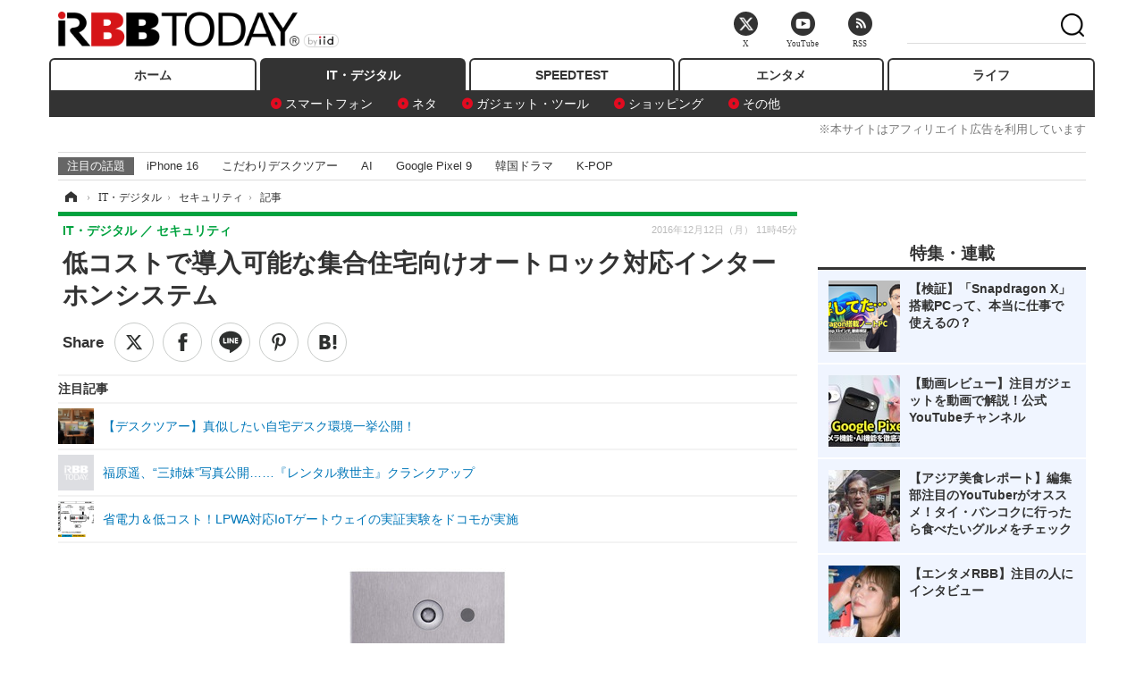

--- FILE ---
content_type: text/html; charset=utf-8
request_url: https://www.rbbtoday.com/article/2016/12/12/147835.html
body_size: 15560
content:
<!doctype html>
<html lang="ja" prefix="og: http://ogp.me/ns#">
<head>
<meta charset="UTF-8">
<meta name="viewport" content="width=1170">
<meta property="fb:app_id" content="213710028647386">
<link rel="stylesheet" href="/base/css/a.css?__=2025122404">
<script type="text/javascript">
(function(w,k,v,k2,v2) {
  w[k]=v; w[k2]=v2;
  var val={}; val[k]=v; val[k2]=v2;
  (w.dataLayer=w.dataLayer||[]).push(val);
})(window, 'tpl_name', 'pages/article', 'tpl_page', 'article_1');
</script>
<script src="/base/scripts/jquery-2.1.3.min.js"></script>
<script type="text/javascript" async src="/base/scripts/a.min.js?__=2025122404"></script>




<!-- Facebook Pixel Code -->
<script>
!function(f,b,e,v,n,t,s){if(f.fbq)return;n=f.fbq=function(){n.callMethod?
n.callMethod.apply(n,arguments):n.queue.push(arguments)};if(!f._fbq)f._fbq=n;
n.push=n;n.loaded=!0;n.version='2.0';n.queue=[];t=b.createElement(e);t.async=!0;
t.src=v;s=b.getElementsByTagName(e)[0];s.parentNode.insertBefore(t,s)}(window,
document,'script','https://connect.facebook.net/en_US/fbevents.js');
fbq('init', '1665201680438262');
fbq('track', 'PageView');
fbq('track', 'ViewContent');
</script>
<noscript><img height="1" width="1" style="display:none"
src="https://www.facebook.com/tr?id=1665201680438262&ev=PageView&noscript=1"
/></noscript>
<!-- DO NOT MODIFY -->
<!-- End Facebook Pixel Code -->




    <title>低コストで導入可能な集合住宅向けオートロック対応インターホンシステム | RBB TODAY</title>
  <meta name="keywords" content="IT・デジタル,ビジネス,エンタメ,ライフ,ショッピング,SPEED TEST,イベント/セミナー">
  <meta name="description" content="　ジェイ・ティ・エスは9日、チェコ共和国の2N TELEKOMUNIKACE a.s社製のマンション向けオートロック対応インターホンを発売開始した。">
  <meta name="thumbnail" content="https://www.rbbtoday.com/imgs/ogp_f/550246.jpg">

        <meta name="twitter:title" content="低コストで導入可能な集合住宅向けオートロック対応インターホンシステム | RBB TODAY">
    <meta name="twitter:description" content="　ジェイ・ティ・エスは9日、チェコ共和国の2N TELEKOMUNIKACE a.s社製のマンション向けオートロック対応インターホンを発売開始した。">
    <meta name="twitter:card" content="summary_large_image">
    <meta name="twitter:site" content="@RBBTODAY">
    <meta name="twitter:url" content="https://www.rbbtoday.com/article/2016/12/12/147835.html">
    <meta name="twitter:image" content="https://www.rbbtoday.com/imgs/ogp_f/550246.jpg">
  
    <meta property="article:modified_time" content="2016-12-12T11:45:14+09:00">
  <meta property="og:title" content="低コストで導入可能な集合住宅向けオートロック対応インターホンシステム | RBB TODAY">
  <meta property="og:description" content="　ジェイ・ティ・エスは9日、チェコ共和国の2N TELEKOMUNIKACE a.s社製のマンション向けオートロック対応インターホンを発売開始した。">


<meta property="og:type" content="article">
<meta property="og:site_name" content="RBB TODAY">
<meta property="og:url" content="https://www.rbbtoday.com/article/2016/12/12/147835.html">
<meta property="og:image" content="https://www.rbbtoday.com/imgs/ogp_f/550246.jpg">

<link rel="apple-touch-icon" sizes="76x76" href="/base/images/touch-icon-76.png">
<link rel="apple-touch-icon" sizes="120x120" href="/base/images/touch-icon-120.png">
<link rel="apple-touch-icon" sizes="152x152" href="/base/images/touch-icon-152.png">
<link rel="apple-touch-icon" sizes="180x180" href="/base/images/touch-icon-180.png">

<meta name='robots' content='max-image-preview:large' /><script>var dataLayer = dataLayer || [];dataLayer.push({'customCategory': 'digital','customSubCategory': 'security','customProvider': 'RBBTODAY','customAuthorId': '202','customAuthorName': '防犯システム取材班／小池明','customPrimaryGigaId': '4038','customPrimaryGigaName': '防犯システムNAVI'});</script><meta name="cXenseParse:pageclass" content="article">
<meta name="cXenseParse:iid-articleid" content="147835">
<meta name="cXenseParse:iid-article-title" content="低コストで導入可能な集合住宅向けオートロック対応インターホンシステム">
<meta name="cXenseParse:iid-page-type" content="記事ページ">
<meta name="cXenseParse:iid-page-name" content="article_1">
<meta name="cXenseParse:iid-category" content="IT・デジタル">
<meta name="cXenseParse:iid-subcategory" content="セキュリティ">
<meta name="cXenseParse:iid-hidden-adsense" content="false">
<meta name="cXenseParse:iid-hidden-other-ad" content="false">
<meta name="cXenseParse:iid-giga-name" content="防犯システムNAVI">
<meta name="cXenseParse:iid-giga-name" content="防犯">
<meta name="cXenseParse:iid-giga-name" content="マンション">
<meta name="cXenseParse:iid-giga-name" content="インターホン">
<meta name="cXenseParse:iid-giga-info" content="4038:防犯システムNAVI">
<meta name="cXenseParse:iid-giga-info" content="2407:防犯">
<meta name="cXenseParse:iid-giga-info" content="2976:マンション">
<meta name="cXenseParse:iid-giga-info" content="4235:インターホン">
<meta name="cXenseParse:iid-article-type" content="通常記事">
<meta name="cXenseParse:iid-provider-name" content="RBB TODAY">
<meta name="cXenseParse:author" content="防犯システム取材班／小池明">
<meta name="cXenseParse:recs:publishtime" content="2016-12-12T11:45:14+0900">
<meta name="cxenseparse:iid-publish-yyyy" content="2016">
<meta name="cxenseparse:iid-publish-yyyymm" content="201612">
<meta name="cxenseparse:iid-publish-yyyymmdddd" content="20161212">
<meta name="cxenseparse:iid-page-total" content="1">
<meta name="cxenseparse:iid-page-current" content="1">
<meta name="cxenseparse:iid-character-count" content="394">
<script async src="https://cdn.cxense.com/track_banners_init.js"></script>
<link rel="canonical" href="https://www.rbbtoday.com/article/2016/12/12/147835.html">
<link rel="alternate" media="only screen and (max-width: 640px)" href="https://s.rbbtoday.com/article/2016/12/12/147835.html">
<link rel="alternate" type="application/rss+xml" title="RSS" href="https://www.rbbtoday.com/rss20/index.rdf">

</head>

<body class="thm-page-arti-detail page-cate--digital page-cate--digital-security page-subcate--security " data-nav="digital">
<noscript><iframe src="//www.googletagmanager.com/ns.html?id=GTM-W379ZD"
height="0" width="0" style="display:none;visibility:hidden"></iframe></noscript>
<script>
(function(w,d,s,l,i){w[l]=w[l]||[];w[l].push({'gtm.start':
new Date().getTime(),event:'gtm.js'});var f=d.getElementsByTagName(s)[0],
j=d.createElement(s),dl=l!='dataLayer'?'&l='+l:'';j.async=true;j.src=
'//www.googletagmanager.com/gtm.js?id='+i+dl;f.parentNode.insertBefore(j,f);
})(window,document,'script','dataLayer','GTM-W379ZD');
</script>


<header class="thm-header">
  <div class="header-wrapper cf">
<div class="header-logo">
  <a class="link" href="https://www.rbbtoday.com/" data-sub-title=""><img class="logo" src="/base/images/header-logo.2025122404.png" alt="RBB TODAY | ブロードバンド情報サイト"></a>
</div>
  </div>
<nav class="thm-nav global-nav js-global-nav"><ul class="nav-main-menu js-main-menu"><li class="item js-nav-home nav-home"><a class="link" href="/">ホーム</a><ul class="nav-sub-menu js-sub-menu"></ul><!-- /.nav-sub-menu --></li><!-- /.item --><li class="item js-nav-digital nav-digital"><a class="link" href="/category/digital/">IT・デジタル</a><ul class="nav-sub-menu js-sub-menu"><li class="sub-item"><a  class="link" href="/category/digital/mobilebiz/latest/">スマートフォン</a></li><li class="sub-item"><a  class="link" href="/category/digital/neta/latest/">ネタ</a></li><li class="sub-item"><a  class="link" href="/category/digital/gadget/latest/">ガジェット・ツール</a></li><li class="sub-item"><a  class="link" href="/category/digital/shopping/latest/">ショッピング</a></li><li class="sub-item"><a  class="link" href="/category/digital/others/latest/">その他</a></li></ul><!-- /.nav-sub-menu --></li><!-- /.item --><li class="item js-nav-speed nav-speed"><a class="link" href="https://speed.rbbtoday.com/" target="_blank" rel="noopener">SPEEDTEST</a></li><li class="item js-nav-entertainment nav-entertainment"><a class="link" href="/category/entertainment/">エンタメ</a><ul class="nav-sub-menu js-sub-menu"><li class="sub-item"><a  class="link" href="/category/entertainment/movie/latest/">映画・ドラマ</a></li><li class="sub-item"><a  class="link" href="/category/entertainment/korea/latest/">韓流・K-POP</a></li><li class="sub-item"><a  class="link" href="/category/entertainment/korea-entertainment/latest/">韓国・芸能</a></li><li class="sub-item"><a  class="link" href="/category/entertainment/music/latest/">音楽</a></li><li class="sub-item"><a  class="link" href="/category/entertainment/sports/latest/">スポーツ</a></li><li class="sub-item"><a  class="link" href="/category/entertainment/gravure/latest/">グラビア</a></li><li class="sub-item"><a  class="link" href="/category/entertainment/blog/latest/">ブログ</a></li><li class="sub-item"><a  class="link" href="/category/entertainment/shopping/latest/">ショッピング</a></li><li class="sub-item"><a  class="link" href="/category/entertainment/others/latest/">その他</a></li></ul><!-- /.nav-sub-menu --></li><!-- /.item --><li class="item js-nav-life nav-life"><a class="link" href="/category/life/">ライフ</a><ul class="nav-sub-menu js-sub-menu"><li class="sub-item"><a  class="link" href="/category/life/life-gourmet/latest/">グルメ</a></li><li class="sub-item"><a  class="link" href="/category/life/pet/latest/">ペット</a></li><li class="sub-item"><a  class="link" href="/category/life/shopping/latest/">ショッピング</a></li><li class="sub-item"><a  class="link" href="/category/life/others/latest/">その他</a></li></ul><!-- /.nav-sub-menu --></li><!-- /.item --></ul><!-- /.nav-main-menu --></nav><!-- /.thm-nav --><div style="font-size: .95em; width: 96%; max-width: 1150px; margin:5px auto 0; color:#777; text-align: right;">※本サイトはアフィリエイト広告を利用しています</div>




<dl class="nav-giga cf ">
 <dt class="heading">注目の話題</dt>
 <dd class="keyword">
  <ul>
      <li class="item"><a class="link" href="https://www.rbbtoday.com/article/2024/09/22/223225.html"  target="_blank">iPhone 16</a></li>
      <li class="item"><a class="link" href="https://www.rbbtoday.com/special/4513/recent/" >こだわりデスクツアー</a></li>
      <li class="item"><a class="link" href="https://www.rbbtoday.com/special/2497/recent/"  target="_blank">AI</a></li>
      <li class="item"><a class="link" href="https://www.rbbtoday.com/article/2024/08/23/222587.html"  target="_blank">Google Pixel 9</a></li>
      <li class="item"><a class="link" href="https://www.rbbtoday.com/special/1600/recent/"  target="_blank">韓国ドラマ</a></li>
      <li class="item"><a class="link" href="https://www.rbbtoday.com/special/4579/recent/K-POP"  target="_blank">K-POP</a></li>
  </ul>
 </dd>
</dl>

<!-- global_nav -->
</header>

<div class="thm-body cf">
  <div class="breadcrumb">
<span id="breadcrumbTop"><a class="link" href="https://www.rbbtoday.com/"><span class="item icon icon-bc--home">ホーム</span></a></span>
<i class="separator icon icon-bc--arrow"> › </i>
<span id="BreadcrumbSecond">
  <a class="link" href="/category/digital/">
    <span class="item icon icon-bc--digital">IT・デジタル</span>
  </a>
</span>
<i class="separator icon icon-bc--arrow"> › </i>
<span id="BreadcrumbLast">
  <a class="link" href="/category/digital/security/latest/">
    <span class="item icon icon-bc--security">セキュリティ</span>
  </a>
</span>
<i class="separator icon icon-bc--arrow"> › </i>
    <span class="item">記事</span>
  </div>
  <main class="thm-main">
<header class="arti-header">
      <h1 class="head">低コストで導入可能な集合住宅向けオートロック対応インターホンシステム</h1>
    <div class="group">
    <span class="category-group-name">IT・デジタル</span>
    <span class="category-name">セキュリティ</span>
  </div>
  <div class="date">
    <time class="pubdate" itemprop="datePublished" datetime="2016-12-12T11:45:14+09:00">2016年12月12日（月） 11時45分</time>
  </div>
</header>


<div class="arti-sharing-wrapper"><ul class="arti-sharing-inner"><li class="item item--twitter"><a class="link clickTracker" href="https://x.com/share?url=https://www.rbbtoday.com/article/2016/12/12/147835.html&text=低コストで導入可能な集合住宅向けオートロック対応インターホンシステム" target="_blank" rel="noopener"><svg class="svg-twitter" fill="#000" width="26" viewBox="0 0 24 24" aria-hidden="true" class="r-1nao33i r-4qtqp9 r-yyyyoo r-16y2uox r-8kz0gk r-dnmrzs r-bnwqim r-1plcrui r-lrvibr r-lrsllp"><g><path d="M18.244 2.25h3.308l-7.227 8.26 8.502 11.24H16.17l-5.214-6.817L4.99 21.75H1.68l7.73-8.835L1.254 2.25H8.08l4.713 6.231zm-1.161 17.52h1.833L7.084 4.126H5.117z"></path></g></svg><span class="label">ツイート</span></a></li><li class="item item--facebook"><a class="link clickTracker" href="https://www.facebook.com/sharer/sharer.php?u=https://www.rbbtoday.com/article/2016/12/12/147835.html" target="_blank" rel="noopener"><svg class="svg-facebook" fill="#000" width="11" data-name="facebook" viewBox="0 0 74.9 149.8"><title>facebook</title><path d="M114.1,170.6H80.9v-72H64.3V71.8H80.9V55.7c0-21.9,9.4-34.9,36-34.9H139V47.6H125.2c-10.4,0-11.1,3.8-11.1,10.7V71.7h25.1l-2.9,26.8H114.1v72.1Z" transform="translate(-64.3 -20.8)"/></svg><span class="label">シェア</span></a></li><li class="item item--line"><a class="link clickTracker" href="https://social-plugins.line.me/lineit/share?url=https://www.rbbtoday.com/article/2016/12/12/147835.html" target="_blank" rel="noopener"><svg class="svg-line" fill="#000" data-name="line" xmlns:xlink="http://www.w3.org/1999/xlink" x="0px" y="0px" viewBox="0 0 200 200" enable-background="new 0 0 200 200" xml:space="preserve"><title>LINE</title><path d="M185,87.1c0-38-38.1-68.9-84.9-68.9c-46.8,0-84.9,30.9-84.9,68.9c0,34.1,30.2,62.6,71,68c2.8,0.6,6.5,1.8,7.5,4.2c0.9,2.1,0.6,5.5,0.3,7.7c0,0-1,6-1.2,7.3c-0.4,2.1-1.7,8.4,7.4,4.6c9.1-3.8,48.9-28.8,66.7-49.3h0C179.1,116,185,102.3,185,87.1z M66.8,109.7H50c-2.5,0-4.5-2-4.5-4.5V71.5c0-2.5,2-4.5,4.5-4.5c2.5,0,4.4,2,4.4,4.5v29.3h12.4c2.5,0,4.4,2,4.4,4.4C71.3,107.7,69.3,109.7,66.8,109.7z M84.3,105.2c0,2.5-2,4.5-4.5,4.5c-2.5,0-4.5-2-4.5-4.5V71.5c0-2.5,2-4.5,4.5-4.5c2.5,0,4.5,2,4.5,4.5V105.2z M124.9,105.2c0,1.9-1.2,3.6-3,4.2c-0.5,0.2-0.9,0.2-1.4,0.2c-1.4,0-2.7-0.7-3.6-1.8L99.6,84.3v20.9c0,2.5-2,4.5-4.5,4.5c-2.5,0-4.4-2-4.4-4.5V71.5c0-1.9,1.2-3.6,3-4.2c0.5-0.2,0.9-0.2,1.4-0.2c1.4,0,2.7,0.7,3.6,1.8L116,92.4V71.5c0-2.5,2-4.5,4.5-4.5c2.5,0,4.5,2,4.5,4.5V105.2z M152.2,83.9c2.5,0,4.5,2,4.5,4.5c0,2.5-2,4.4-4.5,4.4h-12.4v8h12.4c2.5,0,4.5,2,4.5,4.4c0,2.5-2,4.5-4.5,4.5h-16.9c-2.4,0-4.4-2-4.4-4.5V88.4c0,0,0,0,0,0V71.5c0-2.5,2-4.5,4.4-4.5h16.9c2.5,0,4.5,2,4.5,4.5c0,2.5-2,4.5-4.5,4.5h-12.4v8H152.2z"/></svg><span class="label">送る</span></a></li><li class="item item--pinterest"><a class="link clickTracker" href="//www.pinterest.com/pin/create/button/?url=https://www.rbbtoday.com/article/2016/12/12/147835.html&media=https://www.rbbtoday.com/imgs/zoom/550246.jpg" data-pin-do="buttonBookmark" target="_blank" rel="noopener"><svg class="svg-pinterest" fill="#333" xmlns="//www.w3.org/2000/svg" viewBox="0 0 774 1000.2" width="22"><path d="M0 359c0-42 8.8-83.7 26.5-125s43-79.7 76-115 76.3-64 130-86S345.7 0 411 0c106 0 193 32.7 261 98s102 142.3 102 231c0 114-28.8 208.2-86.5 282.5S555.3 723 464 723c-30 0-58.2-7-84.5-21s-44.8-31-55.5-51l-40 158c-3.3 12.7-7.7 25.5-13 38.5S259.8 873 253.5 885c-6.3 12-12.7 23.3-19 34s-12.7 20.7-19 30-11.8 17.2-16.5 23.5-9 11.8-13 16.5l-6 8c-2 2.7-4.7 3.7-8 3s-5.3-2.7-6-6c0-.7-.5-5.3-1.5-14s-2-17.8-3-27.5-2-22.2-3-37.5-1.3-30.2-1-44.5 1.3-30.2 3-47.5 4.2-33.3 7.5-48c7.3-31.3 32-135.7 74-313-5.3-10.7-9.7-23.5-13-38.5s-5-27.2-5-36.5l-1-15c0-42.7 10.8-78.2 32.5-106.5S303.3 223 334 223c24.7 0 43.8 8.2 57.5 24.5S412 284.3 412 309c0 15.3-2.8 34.2-8.5 56.5s-13.2 48-22.5 77-16 52.5-20 70.5c-6.7 30-.8 56 17.5 78s42.8 33 73.5 33c52.7 0 96.2-29.8 130.5-89.5S634 402.7 634 318c0-64.7-21-117.5-63-158.5S470.3 98 395 98c-84 0-152.2 27-204.5 81S112 297.7 112 373c0 44.7 12.7 82.3 38 113 8.7 10 11.3 20.7 8 32-1.3 3.3-3.3 11-6 23s-4.7 19.7-6 23c-1.3 7.3-4.7 12.2-10 14.5s-11.3 2.2-18-.5c-39.3-16-68.8-43.5-88.5-82.5S0 411 0 359z"/></svg><span class="label">pinterestでシェアする</span></a></li><li class="item item--hatena"><a class="link clickTracker" href="http://b.hatena.ne.jp/entry/https://www.rbbtoday.com/article/2016/12/12/147835.html" data-hatena-bookmark-title="低コストで導入可能な集合住宅向けオートロック対応インターホンシステム" data-hatena-bookmark-layout="simple" title="このエントリーをはてなブックマークに追加" target="_blank" rel="noopener"><svg fill="#222" class="svg-hatena" viewBox="0 0 512 427" style="fill-rule:evenodd;clip-rule:evenodd;stroke-linejoin:round;stroke-miterlimit:2; padding-left:2px;" width="26"><circle cx="464" cy="416" r="48" transform="translate(-64 -96) scale(1.125)"/><path d="M411 0h93.999v284h-94zM135.917 426H0V0h96.06c41.139 0 75.225-.114 104.066 2.58 69.442 6.486 114.829 39.935 114.829 101.387 0 49.112-22.143 78.617-76.824 92.293C274.509 198.73 334 220.546 334 304.195c0 79.134-54.043 106.776-102.083 116.153-28.46 5.555-95.786 5.652-96 5.652zm-28.139-169.985c51.846 0 58.532.59 64.474 1.147 5.941.558 27.894 2.405 38.686 11.96 10.793 9.554 12.91 24.606 12.91 34.867 0 19.625-5.852 33.42-31.787 40.623-13.104 3.639-27.942 4.129-33.298 4.338-3.972.154-25.58.103-50.985.082v-93.017zm0-161.577c28.015 0 48.531-.414 65.44 3.275 13.206 3.47 32.341 7.166 32.341 41.52 0 31.17-23.919 35.749-37.559 38.345-14.489 2.758-60.222 2.458-60.222 2.458V94.438z"/></svg><span class="label">このエントリーをはてなブックマークに追加</span></a></li></ul></div><i class="recommended-ttl">注目記事</i>
<ul class="recommended-list">



<li class="item"><a class="link" href="https://www.rbbtoday.com/special/4513/recent/">
<img class="figure" src="/imgs/img_related_m/951440.jpg" alt="【デスクツアー】真似したい自宅デスク環境一挙公開！・画像" width="260" height="173">
<p class="title">【デスクツアー】真似したい自宅デスク環境一挙公開！</p>
</a></li>




<li class="item"><a class="link" href="/article/2016/12/12/147830.html?pickup_list_click=true">
<img class="figure" src="/base/images/noimage.png" alt="福原遥、“三姉妹”写真公開……『レンタル救世主』クランクアップ 画像" width="80" height="80">
<p class="title">福原遥、“三姉妹”写真公開……『レンタル救世主』クランクアップ</p>
</a></li>


<li class="item"><a class="link" href="/article/2016/11/16/147089.html?pickup_list_click=true">
<img class="figure" src="/imgs/p/MpY7t08CC_Ltnb1K5Sea6U1PHkEQQ0JFREdG/547679.jpg" alt="省電力＆低コスト！LPWA対応IoTゲートウェイの実証実験をドコモが実施 画像" width="80" height="80">
<p class="title">省電力＆低コスト！LPWA対応IoTゲートウェイの実証実験をドコモが実施</p>
</a></li>
</ul><div class="arti-content arti-content--horizontal">

  <div class="figure-area">
    <figure class="figure">
      <img class="image" src="/imgs/p/RqJIzsl7cmxG8-cARbeaqilNLEDQQ0JFREdG/550246.jpg" alt="低コストで導入可能な集合住宅向けオートロック対応インターホンシステム" width="610" height="400">
    </figure>
      <ul class="thumb-list cf">

        <li class="item"><a class="link" href="/article/img/2016/12/12/147835/550246.html"><img class="image" src="/imgs/p/K1b6_Il35dGfahQhrBXkj01PNkE4QkJFREdG/550246.jpg" alt="低コストで導入可能な集合住宅向けオートロック対応インターホンシステム" width="120" height="120"></a></li>

        <li class="item"><a class="link" href="/article/img/2016/12/12/147835/550247.html"><img class="image" src="/imgs/p/K1b6_Il35dGfahQhrBXkj01PNkE4QkJFREdG/550247.jpg" alt="低コストで導入可能な集合住宅向けオートロック対応インターホンシステム" width="120" height="120"></a></li>

        <li class="item"><a class="link" href="/article/img/2016/12/12/147835/550248.html"><img class="image" src="/imgs/p/K1b6_Il35dGfahQhrBXkj01PNkE4QkJFREdG/550248.jpg" alt="低コストで導入可能な集合住宅向けオートロック対応インターホンシステム" width="120" height="120"></a></li>
      </ul>

  </div>
<aside class="arti-giga">
  <p class="list-short-title"><a class="linked-title" href="/special/4038/recent/%E9%98%B2%E7%8A%AF%E3%82%B7%E3%82%B9%E3%83%86%E3%83%A0NAVI">防犯システムNAVI</a></p>
  <ul class="giga-list">
    <li class="item item--cate-digital item--cate-digital-security item--subcate-security"><a class="link" href="/article/2017/06/21/152500.html" title="顔認証による徘徊防止対策への現場の声は？…導入事例紹介">顔認証による徘徊防止対策への現場の声は？…導入事例紹介</a></li>
    <li class="item item--cate-business item--cate-business-others item--subcate-others"><a class="link" href="/article/2017/06/06/152179.html" title="山手線の新型電車「E235系」に防犯カメラ　2018年春から">山手線の新型電車「E235系」に防犯カメラ　2018年春から</a></li>
    <li class="item item--cate-digital item--cate-digital-security item--subcate-security"><a class="link" href="/article/2017/05/10/151512.html" title="手軽さはそのままに性能アップ！家庭用IPカメラ「Arlo PRO」">手軽さはそのままに性能アップ！家庭用IPカメラ「Arlo PRO」</a></li>
  </ul>
  <p class="send-msg"><a class="link" href="https://www.iid.co.jp/contact/media_contact.html?recipient=rbb" rel="nofollow"><i class="icon icon--mail"></i>編集部にメッセージを送る</a></p>
</aside>
<article class="arti-body cf cXenseParse editor-revolution">
  　ジェイ・ティ・エスは9日、チェコ共和国の2N TELEKOMUNIKACE a.s社製のマンション向けオートロック対応インターホンを発売開始した。<br /><br />　オートロックインターホンを後付けで容易に設置でき、低価格な点を特徴としている。電気配線工事を必要とせず、インターネットマンションの既存LAN設備（有線/無線LAN）を利用することで低コスト化を実現している。<br /><br />　また、各部屋や個人までの接続はインターネット上のクラウド経由でも接続可能としており、最小限の工事での導入を可能としている。<br /><br />　設置事例として、カメラ付き集合玄関機、室内機（15台）、工事費などの合計金額は、従来のオートロックと比較すると1/3以下の価格となる880,000円となるという。<br /><br />　専用の室内機を使用せずに、居住者限定のスマートフォンやタブレットを利用することで、さらなるコスト削減も可能だ。
</article>
<span class="writer writer-name">《防犯システム取材班／小池明》</span>


</div>







<div id="cxj_e7bccacc120614905fc12f0a7e05017cd0fdaa40"></div>
<script type="text/javascript">
    var cX = window.cX = window.cX || {}; cX.callQueue = cX.callQueue || [];
    cX.CCE = cX.CCE || {}; cX.CCE.callQueue = cX.CCE.callQueue || [];
    cX.CCE.callQueue.push(['run',{
        widgetId: 'e7bccacc120614905fc12f0a7e05017cd0fdaa40',
        targetElementId: 'cxj_e7bccacc120614905fc12f0a7e05017cd0fdaa40',
        width: '100%',
        height: '1'
    }]);
</script>

<script class="recruitment-box-updater"
    data-instance-id="box1"
    data-limit="6"
    data-start="1"
    src="/base/scripts/recruitmentBoxUpdater.js?2025072801"
    data-api-url="https://recruitbox.media.iid.jp/sites/rbbtoday.com.json">
</script>


<div class="cynergi-widget">
  <div style="font-size:14px;font-weight:normal;margin:0;padding:0;">【注目の記事】[PR]</div>
  <div id="itxWidget-1184" class="itx-widget"></div>
  <div id="itxWidget-1069" class="itx-widget"></div>
  <div id="itxWidget-1005" class="itx-widget"></div>
</div>
<script type="text/javascript" async src="https://widget.iid-network.jp/assets/widget.js"></script><ul class="thumb-list cf">

  <li class="item">
    <a class="link" href="/article/img/2016/12/12/147835/550246.html">
      <img class="image" src="/imgs/p/K1b6_Il35dGfahQhrBXkj01PNkE4QkJFREdG/550246.jpg" alt="低コストで導入可能な集合住宅向けオートロック対応インターホンシステム" width="120" height="120">
    </a>
  </li>

  <li class="item">
    <a class="link" href="/article/img/2016/12/12/147835/550247.html">
      <img class="image" src="/imgs/p/K1b6_Il35dGfahQhrBXkj01PNkE4QkJFREdG/550247.jpg" alt="低コストで導入可能な集合住宅向けオートロック対応インターホンシステム" width="120" height="120">
    </a>
  </li>

  <li class="item">
    <a class="link" href="/article/img/2016/12/12/147835/550248.html">
      <img class="image" src="/imgs/p/K1b6_Il35dGfahQhrBXkj01PNkE4QkJFREdG/550248.jpg" alt="低コストで導入可能な集合住宅向けオートロック対応インターホンシステム" width="120" height="120">
    </a>
  </li>
</ul>

<section class="main-relation-link">
  <h2 class="caption">関連リンク</h2>
  <ul class="relation-link-list">
    <li class="item"><a class="link" href="http://bouhannews.jp/" rel="nofollow" target="_blank">防犯システムNAVIデータベース</a></li>
    <li class="item"><a class="link" href="https://www.rbbtoday.com/special/4038/recent/">防犯システムNAVI</a></li>
  </ul>
</section>

<section class="main-pickup">
  <h2 class="caption">関連ニュース</h2>
  <ul class="pickup-list cf">


    <li class="item item--box item--cate-entertainment item--cate-entertainment-blog item--subcate-blog"><a class="link" href="/article/2016/12/12/147830.html?pickup_list_click=true">
      <article class="pickup-content">
        <img class="figure" src="/base/images/noimage.png" alt="福原遥、“三姉妹”写真公開……『レンタル救世主』クランクアップ 画像" width="200" height="200">
        <span class="figcaption">福原遥、“三姉妹”写真公開……『レンタル救世主』クランクアップ<time class="date" datetime="2016-12-12T10:28:49+09:00">2016.12.12(月) 10:28</time></span>
      </article>
    </a></li>

    <li class="item item--box item--cate-digital item--cate-digital-hardware item--subcate-hardware"><a class="link" href="/article/2016/11/16/147089.html?pickup_list_click=true">
      <article class="pickup-content">
        <img class="figure" src="/imgs/square_medium_large/547679.jpg" alt="省電力＆低コスト！LPWA対応IoTゲートウェイの実証実験をドコモが実施 画像" width="200" height="200">
        <span class="figcaption">省電力＆低コスト！LPWA対応IoTゲートウェイの実証実験をドコモが実施<time class="date" datetime="2016-11-16T19:15:07+09:00">2016.11.16(水) 19:15</time></span>
      </article>
    </a></li>

    <li class="item item--box item--cate-digital item--cate-digital-mobilebiz item--subcate-mobilebiz"><a class="link" href="/article/2016/12/12/147826.html?pickup_list_click=true">
      <article class="pickup-content">
        <img class="figure" src="/imgs/square_medium_large/550232.jpg" alt="『スーパーマリオラン』を一足先に体験したら……「ラン系ゲームじゃなかった!?」 画像" width="200" height="200">
        <span class="figcaption">『スーパーマリオラン』を一足先に体験したら……「ラン系ゲームじゃなかった!?」<time class="date" datetime="2016-12-12T09:00:30+09:00">2016.12.12(月) 9:00</time></span>
      </article>
    </a></li>

    <li class="item item--box item--cate-digital item--cate-digital-security item--subcate-security"><a class="link" href="/article/2016/11/04/146664.html?pickup_list_click=true">
      <article class="pickup-content">
        <img class="figure" src="/imgs/square_medium_large/546106.jpg" alt="災害時の安否確認＆宅配情報の確認ができるインターホン 画像" width="200" height="200">
        <span class="figcaption">災害時の安否確認＆宅配情報の確認ができるインターホン<time class="date" datetime="2016-11-04T12:30:07+09:00">2016.11.4(金) 12:30</time></span>
      </article>
    </a></li>

    <li class="item item--box item--cate-entertainment item--cate-entertainment-movie item--subcate-movie"><a class="link" href="/article/2016/12/11/147814.html?pickup_list_click=true">
      <article class="pickup-content">
        <img class="figure" src="/imgs/square_medium_large/550181.jpg" alt="松本人志、東京芸人にM-1グランプリ「審査員やってくれよ」と苦言 画像" width="200" height="200">
        <span class="figcaption">松本人志、東京芸人にM-1グランプリ「審査員やってくれよ」と苦言<time class="date" datetime="2016-12-11T14:45:38+09:00">2016.12.11(日) 14:45</time></span>
      </article>
    </a></li>

    <li class="item item--box item--cate-digital item--cate-digital-security item--subcate-security"><a class="link" href="/article/2016/11/30/147479.html?pickup_list_click=true">
      <article class="pickup-content">
        <img class="figure" src="/imgs/square_medium_large/549120.jpg" alt="IPカメラの顔認証対応を実現するアプライアンスサーバー 画像" width="200" height="200">
        <span class="figcaption">IPカメラの顔認証対応を実現するアプライアンスサーバー<time class="date" datetime="2016-11-30T12:00:06+09:00">2016.11.30(水) 12:00</time></span>
      </article>
    </a></li>
  </ul>
</section>
<section class="main-feature">
  <h2 class="caption">特集</h2>
  <div class="feature-group">
    <h3 class="feature-title"><a class="link" href="/special/4038/recent/%E9%98%B2%E7%8A%AF%E3%82%B7%E3%82%B9%E3%83%86%E3%83%A0NAVI">防犯システムNAVI</a></h3>
    <ul class="feature-list cf">

      <li class="item item--main item--cate-digital item--cate-digital-security item--subcate-security"><a class="link" href="/article/2017/06/21/152500.html">
        <article class="feature-content">
          <img class="figure" src="/imgs/p/80QnbhSu7Qc8HqNqhlkEqilOSkHtQ0JFREdG/568001.jpg" alt="顔認証による徘徊防止対策への現場の声は？…導入事例紹介" width="260" height="173">
          <span class="figcaption">
            <span class="title">顔認証による徘徊防止対策への現場の声は？…導入事例紹介</span>
            <time class="date" datetime="2017-06-21T08:00:06+09:00">2017年6月21日</time>
            <p class="lead">　介護・高齢者施設において、徘徊リスクがあるご入居されてい…</p>
          </span>
        </article>
      </a></li>

      <li class="item item--sub item--cate-business item--cate-business-others item--subcate-others"><a class="link" href="/article/2017/06/06/152179.html">
        <article class="feature-content">
          <img class="figure" src="/imgs/p/80QnbhSu7Qc8HqNqhlkEqilOSkHtQ0JFREdG/567274.jpg" alt="山手線の新型電車「E235系」に防犯カメラ　2018年春から" width="260" height="173">
          <span class="figcaption">
            <span class="title">山手線の新型電車「E235系」に防犯カメラ　2018年春から</span>
            <time class="date" datetime="2017-06-06T22:14:37+09:00">2017年6月6日</time>
          </span>
        </article>
      </a></li>

      <li class="item item--sub item--cate-digital item--cate-digital-security item--subcate-security"><a class="link" href="/article/2017/05/10/151512.html">
        <article class="feature-content">
          <img class="figure" src="/imgs/p/80QnbhSu7Qc8HqNqhlkEqilOSkHtQ0JFREdG/564545.jpg" alt="手軽さはそのままに性能アップ！家庭用IPカメラ「Arlo PRO」" width="260" height="173">
          <span class="figcaption">
            <span class="title">手軽さはそのままに性能アップ！家庭用IPカメラ「Arlo PRO」</span>
            <time class="date" datetime="2017-05-10T11:52:02+09:00">2017年5月10日</time>
          </span>
        </article>
      </a></li>
    </ul>
  </div>
  <div class="feature-group">
    <h3 class="feature-title"><a class="link" href="/special/2407/recent/%E9%98%B2%E7%8A%AF">防犯</a></h3>
    <ul class="feature-list cf">

      <li class="item item--main item--cate-digital item--cate-digital-mobilebiz item--subcate-mobilebiz"><a class="link" href="/article/2018/04/09/159638.html">
        <article class="feature-content">
          <img class="figure" src="/imgs/p/80QnbhSu7Qc8HqNqhlkEqilOSkHtQ0JFREdG/596585.jpg" alt="【車×ガジェット】もはや必需品！ドラレコ選びで注意すべきポイントはここだ!!" width="260" height="173">
          <span class="figcaption">
            <span class="title">【車×ガジェット】もはや必需品！ドラレコ選びで注意すべきポイントはここだ!!</span>
            <time class="date" datetime="2018-04-09T10:20:23+09:00">2018年4月9日</time>
            <p class="lead">ドラレコ（ドライブレコーダー）が売れているという。以前はSD…</p>
          </span>
        </article>
      </a></li>

      <li class="item item--sub item--cate-digital item--cate-digital-mobilebiz item--subcate-mobilebiz"><a class="link" href="/article/2018/04/05/159551.html">
        <article class="feature-content">
          <img class="figure" src="/imgs/p/80QnbhSu7Qc8HqNqhlkEqilOSkHtQ0JFREdG/596428.jpg" alt="「翻訳」「交通」「テロ対策」…… 東京五輪で活躍しそうなAIテクノロジー" width="260" height="173">
          <span class="figcaption">
            <span class="title">「翻訳」「交通」「テロ対策」…… 東京五輪で活躍しそうなAIテクノロジー</span>
            <time class="date" datetime="2018-04-05T21:10:57+09:00">2018年4月5日</time>
          </span>
        </article>
      </a></li>

      <li class="item item--sub item--cate-digital item--cate-digital-security item--subcate-security"><a class="link" href="/article/2017/06/21/152500.html">
        <article class="feature-content">
          <img class="figure" src="/imgs/p/80QnbhSu7Qc8HqNqhlkEqilOSkHtQ0JFREdG/568001.jpg" alt="顔認証による徘徊防止対策への現場の声は？…導入事例紹介" width="260" height="173">
          <span class="figcaption">
            <span class="title">顔認証による徘徊防止対策への現場の声は？…導入事例紹介</span>
            <time class="date" datetime="2017-06-21T08:00:06+09:00">2017年6月21日</time>
          </span>
        </article>
      </a></li>
    </ul>
  </div>
  <div class="feature-group">
    <h3 class="feature-title"><a class="link" href="/special/2976/recent/%E3%83%9E%E3%83%B3%E3%82%B7%E3%83%A7%E3%83%B3">マンション</a></h3>
    <ul class="feature-list cf">

      <li class="item item--main item--cate-digital item--cate-digital-security item--subcate-security"><a class="link" href="/article/2017/03/21/150215.html">
        <article class="feature-content">
          <img class="figure" src="/imgs/p/80QnbhSu7Qc8HqNqhlkEqilOSkHtQ0JFREdG/559521.jpg" alt="セコムグループのセキュリティ・コンパクトマンションの情報発信拠点がオープン" width="260" height="173">
          <span class="figcaption">
            <span class="title">セコムグループのセキュリティ・コンパクトマンションの情報発信拠点がオープン</span>
            <time class="date" datetime="2017-03-21T15:57:14+09:00">2017年3月21日</time>
            <p class="lead">　セコムグループの中で不動産事業を手掛けるセコムホームライ…</p>
          </span>
        </article>
      </a></li>

      <li class="item item--sub item--cate-digital item--cate-digital-security item--subcate-security"><a class="link" href="/article/2017/01/06/148428.html">
        <article class="feature-content">
          <img class="figure" src="/imgs/p/80QnbhSu7Qc8HqNqhlkEqilOSkHtQ0JFREdG/552446.jpg" alt="コンセプトは安心・安全・快適！子育て世帯向け賃貸マンション" width="260" height="173">
          <span class="figcaption">
            <span class="title">コンセプトは安心・安全・快適！子育て世帯向け賃貸マンション</span>
            <time class="date" datetime="2017-01-06T22:50:31+09:00">2017年1月6日</time>
          </span>
        </article>
      </a></li>

      <li class="item item--sub item--cate-digital item--cate-digital-security item--subcate-security"><a class="link" href="/article/2016/11/04/146664.html">
        <article class="feature-content">
          <img class="figure" src="/imgs/p/80QnbhSu7Qc8HqNqhlkEqilOSkHtQ0JFREdG/546106.jpg" alt="災害時の安否確認＆宅配情報の確認ができるインターホン" width="260" height="173">
          <span class="figcaption">
            <span class="title">災害時の安否確認＆宅配情報の確認ができるインターホン</span>
            <time class="date" datetime="2016-11-04T12:30:07+09:00">2016年11月4日</time>
          </span>
        </article>
      </a></li>
    </ul>
  </div>
  <div class="feature-group">
    <h3 class="feature-title"><a class="link" href="/special/4235/recent/%E3%82%A4%E3%83%B3%E3%82%BF%E3%83%BC%E3%83%9B%E3%83%B3">インターホン</a></h3>
    <ul class="feature-list cf">

      <li class="item item--main item--cate-digital item--cate-digital-security item--subcate-security"><a class="link" href="/article/2017/03/30/150462.html">
        <article class="feature-content">
          <img class="figure" src="/imgs/p/80QnbhSu7Qc8HqNqhlkEqilOSkHtQ0JFREdG/560575.jpg" alt="インターホンとカメラをまとめて遠隔確認！パナの「スマ＠ホーム システム」" width="260" height="173">
          <span class="figcaption">
            <span class="title">インターホンとカメラをまとめて遠隔確認！パナの「スマ＠ホーム システム」</span>
            <time class="date" datetime="2017-03-30T16:48:05+09:00">2017年3月30日</time>
            <p class="lead">　パナソニックは、「外でもドアホン SWH705／SVH705シリーズ」…</p>
          </span>
        </article>
      </a></li>

      <li class="item item--sub item--cate-digital item--cate-digital-security item--subcate-security"><a class="link" href="/article/2017/03/13/149993.html">
        <article class="feature-content">
          <img class="figure" src="/imgs/p/80QnbhSu7Qc8HqNqhlkEqilOSkHtQ0JFREdG/558345.jpg" alt="緊急通報＆問い合わせ＋状況確認もできるセキュリティタワー" width="260" height="173">
          <span class="figcaption">
            <span class="title">緊急通報＆問い合わせ＋状況確認もできるセキュリティタワー</span>
            <time class="date" datetime="2017-03-13T11:32:12+09:00">2017年3月13日</time>
          </span>
        </article>
      </a></li>

      <li class="item item--sub item--cate-digital item--cate-digital-security item--subcate-security"><a class="link" href="/article/2017/02/15/149301.html">
        <article class="feature-content">
          <img class="figure" src="/imgs/p/80QnbhSu7Qc8HqNqhlkEqilOSkHtQ0JFREdG/555948.jpg" alt="留守中でも来訪者を録画！「どこでもドアホン」に新機種" width="260" height="173">
          <span class="figcaption">
            <span class="title">留守中でも来訪者を録画！「どこでもドアホン」に新機種</span>
            <time class="date" datetime="2017-02-15T12:47:06+09:00">2017年2月15日</time>
          </span>
        </article>
      </a></li>
    </ul>
  </div>
</section>



<section class="main-feature linkbox">
  <div class="feature-group">
  <h2 class="caption">ピックアップ</h2>
  <ul class="feature-list cf">

      <li class="item item--sub"><a class="link" href="https://www.rbbtoday.com/special/1766/recent/"  target="_blank" >
        <article class="feature-content">

          <img class="figure" src="/imgs/p/80QnbhSu7Qc8HqNqhlkEqilOSkHtQ0JFREdG/525439.jpg" alt="【特集】インタビュー" width="260" height="173">
          <span class="figcaption">
            <span class="title">【特集】インタビュー</span>
           </span>
        </article>
      </a></li>
      <li class="item item--sub"><a class="link" href="/special/4170/recent/%E3%82%A8%E3%83%B3%E3%82%B8%E3%83%8B%E3%82%A2%E5%A5%B3%E5%AD%90"  target="_blank" >
        <article class="feature-content">

          <img class="figure" src="/imgs/p/80QnbhSu7Qc8HqNqhlkEqilOSkHtQ0JFREdG/511972.jpg" alt="連載・今週のエンジニア女子" width="260" height="173">
          <span class="figcaption">
            <span class="title">連載・今週のエンジニア女子</span>
           </span>
        </article>
      </a></li>
      <li class="item item--sub"><a class="link" href="/special/4264/recent/%E8%BF%91%E6%9C%AA%E6%9D%A5%EF%BC%81%E3%82%B9%E3%83%9E%E3%83%BC%E3%83%88%E3%83%AD%E3%83%83%E3%82%AF%E3%81%AE%E4%B8%96%E7%95%8C"  target="_blank" >
        <article class="feature-content">

          <img class="figure" src="/imgs/p/80QnbhSu7Qc8HqNqhlkEqilOSkHtQ0JFREdG/515384.jpg" alt="【特集】近未来！スマートロックの世界" width="260" height="173">
          <span class="figcaption">
            <span class="title">【特集】近未来！スマートロックの世界</span>
           </span>
        </article>
      </a></li>
  </ul>
  </div>
</section>


<script src="https://one.adingo.jp/tag/rbbtoday/bc13520a-743a-4c1e-a172-ed754bb92a92.js"></script>


  </main>
  <aside class="thm-aside">




<script type="text/x-handlebars-template" id="box-pickup-list-696b87fd4850b">
{{#*inline &quot;li&quot;}}
&lt;li class=&quot;item&quot;&gt;
  &lt;a class=&quot;link&quot; href=&quot;{{link}}&quot; target=&quot;{{target}}&quot; rel=&quot;{{rel}}&quot;&gt;
    &lt;article class=&quot;side-content&quot;&gt;
      {{#if image_url}}
      &lt;img class=&quot;figure&quot; src=&quot;{{image_url}}&quot; alt=&quot;&quot; width=&quot;{{width}}&quot; height=&quot;{{height}}&quot;&gt;
      {{/if}}
      &lt;span class=&quot;figcaption&quot;&gt;
      &lt;span class=&quot;title&quot;&gt;{{{link_text}}}&lt;/span&gt;
{{#if attributes.subtext}}
      &lt;p class=&quot;caption&quot;&gt;{{{attributes.subtext}}}&lt;/p&gt;
{{/if}}
    &lt;/span&gt;
    &lt;/article&gt;
  &lt;/a&gt;
&lt;/li&gt;
{{/inline}}

&lt;h2 class=&quot;caption&quot;&gt;&lt;span class=&quot;inner&quot;&gt;特集・連載&lt;/span&gt;&lt;/h2&gt;
&lt;ul class=&quot;pickup-list&quot;&gt;
{{#each items}}
{{&gt; li}}
{{/each}}
&lt;/ul&gt;
</script>
<section class="sidebox sidebox-pickup special"
        data-link-label="特集・連載" data-max-link="5"
        data-template-id="box-pickup-list-696b87fd4850b" data-image-path="/p/MpY7t08CC_Ltnb1K5Sea6U1PHkEQQ0JFREdG"
        data-no-image="" data-with-image="yes"
        data-highlight-image-path=""
        data-with-subtext="yes"></section>
<section class="sidebox sidebox-news">
  <h2 class="caption"><span class="inner">最新ニュース</span></h2>
  <ul class="news-list">

<li class="item item--highlight">
  <a class="link" href="/article/2026/01/17/242447.html"><article class="side-content">
    <img class="figure" src="/imgs/p/ZVQDFTN5UqxVE2Ad94_CpClOJkGwQ0JFREdG/981215.jpg" alt="不倫疑惑の次は10億円超の詐欺？韓国芸能事務所の女性会長、報道についてコメント 画像" width="360" height="240">
    <span class="figcaption">不倫疑惑の次は10億円超の詐欺？韓国芸能事務所の女性会長、報道についてコメント</span>
  </article></a>
</li>

<li class="item">
  <a class="link" href="/article/2026/01/17/242446.html"><article class="side-content">
    <img class="figure" src="/imgs/p/K1b6_Il35dGfahQhrBXkj01PNkE4QkJFREdG/981210.jpg" alt="秋山成勲の娘サランちゃん、東京ドームでBLACKPINKメンバーと対面！スタイルの良さに視線集中【PHOTO】 画像" width="120" height="120">
    <span class="figcaption">秋山成勲の娘サランちゃん、東京ドームでBLACKPINKメンバーと対面！スタイルの良さに視線集中【PHOTO】</span>
  </article></a>
</li>

<li class="item">
  <a class="link" href="/article/2026/01/17/242445.html"><article class="side-content">
    <img class="figure" src="/imgs/p/K1b6_Il35dGfahQhrBXkj01PNkE4QkJFREdG/981205.jpg" alt="幾田りらとコラボで話題の歌手ZICO、不動産で5億円以上儲ける!?保有中のビルの資産価値が大幅上昇 画像" width="120" height="120">
    <span class="figcaption">幾田りらとコラボで話題の歌手ZICO、不動産で5億円以上儲ける!?保有中のビルの資産価値が大幅上昇</span>
  </article></a>
</li>

<li class="item">
  <a class="link" href="/article/2026/01/17/242444.html"><article class="side-content">
    <img class="figure" src="/imgs/p/K1b6_Il35dGfahQhrBXkj01PNkE4QkJFREdG/981200.jpg" alt="レオナルド・ディカプリオもK-POPの話をする時代に!?米授賞式で捉えられた意外な姿が話題に 画像" width="120" height="120">
    <span class="figcaption">レオナルド・ディカプリオもK-POPの話をする時代に!?米授賞式で捉えられた意外な姿が話題に</span>
  </article></a>
</li>

<li class="item">
  <a class="link" href="/article/2026/01/17/242443.html"><article class="side-content">
    <img class="figure" src="/imgs/p/K1b6_Il35dGfahQhrBXkj01PNkE4QkJFREdG/981195.jpg" alt="元カレへの“精神的虐待”で消えた韓国トップ女優、4年ぶりに復帰へ…悲運の女性役で演劇デビュー 画像" width="120" height="120">
    <span class="figcaption">元カレへの“精神的虐待”で消えた韓国トップ女優、4年ぶりに復帰へ…悲運の女性役で演劇デビュー</span>
  </article></a>
</li>
  </ul>
  <a class="more" href="/article/"><span class="circle-arrow">最新ニュースをもっと見る</span></a>
</section>


<script class="recruitment-box-updater"
    data-instance-id="box2"
    data-limit="4"
    data-start="1"
    src="/base/scripts/recruitmentBoxUpdater.js?2025072801"
    data-api-url="https://recruitbox.media.iid.jp/sites/rbbtoday.com.json">
</script>

<section class="sidebox sidebox-ranking">
  <h2 class="caption"><span class="inner">セキュリティアクセスランキング</span></h2>
  <ol class="ranking-list">

<li class="item">
  <a class="link" href="/article/2016/07/05/143260.html"><article class="side-content">
    <img class="figure" src="/imgs/p/K1b6_Il35dGfahQhrBXkj01PNkE4QkJFREdG/530580.jpg" alt="やっと容疑を認めた？ ハリウッド女優の画像流出事件、容疑者に禁固5年を求刑か 画像" width="120" height="120">
    <span class="figcaption">やっと容疑を認めた？ ハリウッド女優の画像流出事件、容疑者に禁固5年を求刑か</span>
  </article></a>
</li>
  </ol>
  <a class="more" href="/article/ranking/"><span class="circle-arrow">アクセスランキングをもっと見る</span></a>
</section>



<section class="sidebox sidebox-pickup release prtimes2-today ">
  <h2 class="caption">
    <span class="inner">新着リリース一覧</span>
    <img src="https://www.rbbtoday.com/base/images/press_release_provider-prtimes2-today.png" alt="PR TIMES" class="logo">
  </h2>
  <ul class="pickup-list">
    <li class="item">
      <a class="link" href="https://www.rbbtoday.com/release/prtimes2-today/20260117/1189639.html"><article class="side-content">
        <img class="figure" alt="いちごスイーツ大集結　ストロベリーフェスタ２０２６" src="/release/imgs/list/7081256.jpg">
        <span class="figcaption">
          <span class="title">いちごスイーツ大集結　ストロベリーフェスタ２０２６</span>
        </span>
      </article></a>
    </li>
  </ul>
  <a class="more" href="/release/prtimes2-today/"><span class="circle-arrow">リリース一覧をもっと見る</span></a>
</section>



  </aside>
</div>
<div class="thm-footer">
<!-- ========== footer navi components ========== -->
  <div class="footer-nav">
    <section class="footer-nav-wrapper inner">
      <h2 class="footer-logo"><a class="link" href="/"><img class="logo" src="/base/images/header-logo.png" alt=""></a></h2>

<!-- ========== footer site map components ========== -->
      <nav class="footer-sitemap">
        <ul class="sitemap-list cf">

         <li class="item item--nav-digital"><a class="link" href="/category/digital/">IT・デジタル</a>
            <ul class="sitemap-sub-list">
              
                              <li class="sub-item"><a class="link" href="/category/digital/mobilebiz/latest/">スマートフォン</a></li>
                              <li class="sub-item"><a class="link" href="/category/digital/neta/latest/">ネタ</a></li>
                              <li class="sub-item"><a class="link" href="/category/digital/gadget/latest/">ガジェット・ツール</a></li>
                              <li class="sub-item"><a class="link" href="/category/digital/shopping/latest/">ショッピング</a></li>
                              <li class="sub-item"><a class="link" href="/category/digital/others/latest/">その他</a></li>
                          </ul><!-- /.sitemap-sub-list -->
         </li>
          <li class="item item--nav-speed"><a class="link" href="https://speed.rbbtoday.com/" target="_blank" rel="noopener">SPEEDTEST</a></li>
          <li class="item item--nav-entertainment"><a class="link" href="/category/entertainment/">エンタメ</a>
            <ul class="sitemap-sub-list">
              
                              <li class="sub-item"><a class="link" href="/category/entertainment/movie/latest/">映画・ドラマ</a></li>
                              <li class="sub-item"><a class="link" href="/category/entertainment/korea/latest/">韓流・K-POP</a></li>
                              <li class="sub-item"><a class="link" href="/category/entertainment/korea-entertainment/latest/">韓国・芸能</a></li>
                              <li class="sub-item"><a class="link" href="/category/entertainment/music/latest/">音楽</a></li>
                              <li class="sub-item"><a class="link" href="/category/entertainment/sports/latest/">スポーツ</a></li>
                              <li class="sub-item"><a class="link" href="/category/entertainment/gravure/latest/">グラビア</a></li>
                              <li class="sub-item"><a class="link" href="/category/entertainment/blog/latest/">ブログ</a></li>
                              <li class="sub-item"><a class="link" href="/category/entertainment/shopping/latest/">ショッピング</a></li>
                              <li class="sub-item"><a class="link" href="/category/entertainment/others/latest/">その他</a></li>
                          </ul><!-- /.sitemap-sub-list -->           
         </li>
         <li class="item item--nav-life"><a class="link" href="/category/life/">ライフ</a>
            <ul class="sitemap-sub-list">
              
                              <li class="sub-item"><a class="link" href="/category/life/life-gourmet/latest/">グルメ</a></li>
                              <li class="sub-item"><a class="link" href="/category/life/pet/latest/">ペット</a></li>
                              <li class="sub-item"><a class="link" href="/category/life/shopping/latest/">ショッピング</a></li>
                              <li class="sub-item"><a class="link" href="/category/life/others/latest/">その他</a></li>
                          </ul><!-- /.sitemap-sub-list -->
         </li>

        </ul><!-- /.sitemap-list -->

        <ul class="sitemap-list pr cf">
          <li class="item item--nav-s"><a class="link" href="/release/prtimes2-today/">PR TIMES</a></li>
          <li class="item item--nav-s"><a class="link" href="/pages/ad/atpress.html">@Press</a></li>
          <li class="item item--nav-s"><a class="link" href="/release/dreamnews/">DreamNews</a></li>
          <li class="item item--nav-l"><a class="link" href="/release/kyodonews_kokunai/">共同通信PRワイヤー(国内)</a></li>
          <li class="item item--nav-l"><a class="link" href="/release/kyodonews_kaigai/">共同通信PRワイヤー(海外)</a></li>
        </ul><!-- /.sitemap-list -->
      </nav><!-- /.footer-sitemap -->
<!-- ========== footer site map components ========== -->

<!-- ========== footer control components ========== -->
      <div class="footer-control">
        <ul class="control-list cf">
          <li class="item item--social">
            <a class="link icon icon--header-twitter" href="https://twitter.com/RBBTODAY" target="_blank">X</a>
            <a class="link icon icon--header-youtube" href="https://www.youtube.com/user/rbbtodaycom" target="_blank">YouTube</a>
            <a class="link icon icon--header-feed" href="https://www.rbbtoday.com/rss20/index.rdf" target="_blank">RSS</a>
          </li>
        </ul><!-- /.footer-nav-list -->
      </div>
<!-- ========== footer control components ========== -->

    </section><!-- /.footer-nav-wrapper -->
  </div><!-- /.footer-nav -->
<!-- ========== footer navi components ========== --><!-- ========== iid common footer ========== -->
  <footer class="footer-common-link">

    <nav class="common-link-nav inner">
      <ul class="common-link-list cf">
        <li class="item"><a class="link" href="https://www.iid.co.jp/contact/media_contact.html?recipient=rbb">お問い合わせ</a></li>
        <li class="item"><a class="link" href="https://media.iid.co.jp/media/rbbtoday" target="_blank">広告掲載のお問い合わせ</a></li>
        <li class="item"><a class="link" href="http://www.iid.co.jp/company/" target="_blank" rel="nofollow">会社概要</a></li>
        <li class="item"><a class="link" href="http://www.iid.co.jp/company/pp.html" target="_blank" rel="nofollow">個人情報保護方針</a></li>
        <li class="item"><a class="link" href="http://www.iid.co.jp/news/" target="_blank" rel="nofollow">イードからのリリース情報</a></li>
        <li class="item"><a class="link" href="http://www.iid.co.jp/recruit/" target="_blank" rel="nofollow">スタッフ募集</a></li>
        <li class="item item--copyright item--affiliate">紹介した商品/サービスを購入、契約した場合に、売上の一部が弊社サイトに還元されることがあります。</li>
        <li class="item item--copyright">当サイトに掲載の記事・見出し・写真・画像の無断転載を禁じます。Copyright &copy; 2026 IID, Inc.</li>
      </ul>
    </nav>

  </footer><!-- /.footer-common-link -->
<!-- ========== iid common footer ========== -->
</div>



<!-- Cxense Module: サムネイルなし -->
<div id="cx_6d896bfff8fea440c1187c0f41508660daa915e8"></div>
<script type="text/javascript">
    var cX = window.cX = window.cX || {}; cX.callQueue = cX.callQueue || [];
    cX.CCE = cX.CCE || {}; cX.CCE.callQueue = cX.CCE.callQueue || [];
    cX.CCE.callQueue.push(['run',{
        widgetId: '6d896bfff8fea440c1187c0f41508660daa915e8',
        targetElementId: 'cx_6d896bfff8fea440c1187c0f41508660daa915e8'
    }]);
</script>
<!-- Cxense Module End -->


<!-- Cxense Module: サムネイルあり -->
<div id="cx_a4e8b0d6887a4583e2550b79a1c55ef3bdc4fc19"></div>
<script type="text/javascript">
    var cX = window.cX = window.cX || {}; cX.callQueue = cX.callQueue || [];
    cX.CCE = cX.CCE || {}; cX.CCE.callQueue = cX.CCE.callQueue || [];
    cX.CCE.callQueue.push(['run',{
        widgetId: 'a4e8b0d6887a4583e2550b79a1c55ef3bdc4fc19',
        targetElementId: 'cx_a4e8b0d6887a4583e2550b79a1c55ef3bdc4fc19'
    }]);
</script>
<!-- Cxense Module End -->
<script src="https://cdn.rocket-push.com/main.js" charset="utf-8" data-pushman-token="6097b31f9762852d6f7699494dcdfc0c76504dc281b8b00cd9db7c6f9b75d3d5"></script>
<script src="https://cdn.rocket-push.com/sitepush.js" charset="utf-8" data-pushman-token="6097b31f9762852d6f7699494dcdfc0c76504dc281b8b00cd9db7c6f9b75d3d5"></script>

<script>(function(w,d,s,l,i){w[l]=w[l]||[];w[l].push({'gtm.start':
new Date().getTime(),event:'gtm.js'});var f=d.getElementsByTagName(s)[0],
j=d.createElement(s),dl=l!='dataLayer'?'&l='+l:'';j.async=true;j.src=
'https://www.googletagmanager.com/gtm.js?id='+i+dl;f.parentNode.insertBefore(j,f);
})(window,document,'script','dataLayer','GTM-MN3GZC2V');</script>

<!-- QUANTオーディエンスインサイトツール用のタグ -->
<script src='//static.quant.jp/lait.js' data-lait='on' data-sid='6ff33e436e8d1b69470f14d284811a05' data-tag-version='1.0.0' defer async></script>
<script src="//js.glossom.jp/gaat.js" data-tid="UA-194301062-18" data-sid="6ff33e436e8d1b69470f14d284811a05"></script>
<!-- /QUANTオーディエンスインサイトツール用のタグ -->

<div id="cxj_bb25ea3444be8167a4400771c581e42920a93178"></div>
<script type="text/javascript">
    var cX = window.cX = window.cX || {}; cX.callQueue = cX.callQueue || [];
    cX.CCE = cX.CCE || {}; cX.CCE.callQueue = cX.CCE.callQueue || [];
    cX.CCE.callQueue.push(['run',{
        widgetId: 'bb25ea3444be8167a4400771c581e42920a93178',
        targetElementId: 'cxj_bb25ea3444be8167a4400771c581e42920a93178',
        width: '100%',
        height: '1'
    }]);
</script>
<div id="cxj_43b1575026d02d0377253e83c88c29026a2e282d"></div>
<script type="text/javascript">
    var cX = window.cX = window.cX || {}; cX.callQueue = cX.callQueue || [];
    cX.CCE = cX.CCE || {}; cX.CCE.callQueue = cX.CCE.callQueue || [];
    cX.CCE.callQueue.push(['run',{
        widgetId: '43b1575026d02d0377253e83c88c29026a2e282d',
        targetElementId: 'cxj_43b1575026d02d0377253e83c88c29026a2e282d',
        width: '100%',
        height: '1'
    }]);
</script>


<script>
var base_path = location.pathname.replace('/article/', '/article/img/');
base_path = base_path.replace(/_[0-9]+/, '');
$('.arti-body .inbody-img').each(function() {
// 既に<a>タグで囲まれている場合はスキップ
if ($(this).parent().is('a')) {
  return;
}
var img_src = $(this).attr('src').match(/^.*\/(\d+)\.\D*$/);
if (img_src) {
// fullscreenリンクの作成
var img_id = img_src[img_src.length - 1];
var fullscreen_src = base_path.replace('.html', '/' + img_id + '.html');

// 親要素aタグの作成
var aTag = document.createElement("a");
aTag.href = fullscreen_src;
$(this).wrap(aTag);
}
});

$('.arti-body .photo-2').children('img').each(function() {
var img_src = $(this).attr('src').match(/^.*\/(\d+)\.\D*$/);
if (img_src) {
// fullscreenリンクの作成
var img_id = img_src[img_src.length - 1];
var fullscreen_src = base_path.replace('.html', '/' + img_id + '.html');

// 親要素aタグの作成
var aTag = document.createElement("a");
aTag.href = fullscreen_src;
$(this).wrap(aTag);
}
});
</script>

<script type="text/javascript" charset="UTF-8">document.write(unescape("%3Cscript src='//img.ak.impact-ad.jp/ut/7600dbfe68b90c3f_1078.js' type='text/javascript' charset='UTF-8' %3E%3C/script%3E"));</script><!-- ========== header control components ========== --><!-- : CSS でヘッダー位置へ表示させます --><!-- : アイコンを表示させる場合は CSS を使います --><div class="header-control"><ul class="control-list"><li class="item item--header-search" id="gcse"><div class="gcse-searchbox-only" data-resultsUrl="/pages/search.html"></div></li><li class="item item--social"><a class="link icon icon--header-twitter" href="https://twitter.com/RBBTODAY" target="_blank">X</a><a class="link icon icon--header-youtube" href="https://www.youtube.com/user/rbbtodaycom" target="_blank">YouTube</a><a class="link icon icon--header-feed" href="https://www.rbbtoday.com/rss20/index.rdf" target="_blank">RSS</a></li></ul></div><!-- /.header-control --><!-- ========== header control components ========== --><!-- ========== scroll top components ========== --><a href="#" class="page-top js-page-top">page top</a><!-- ========== scroll top components ========== -->


<script type="application/ld+json">
{
  "@context": "http://schema.org",
  "@type": "BreadcrumbList",
  "itemListElement": [
    {
      "@type": "ListItem",
      "position": 1,
      "item": {
        "@id": "/",
        "name": "TOP"
      }
    }

    ,{
      "@type": "ListItem",
      "position": 2,
      "item": {
        "@id": "https://www.rbbtoday.com/category/digital/",
        "name": "IT・デジタル"
      }
    },
    {
      "@type": "ListItem",
      "position": 3,
      "item": {
        "@id": "https://www.rbbtoday.com/category/digital/security/latest/",
        "name": "セキュリティ"
      }
    },
    {
      "@type": "ListItem",
      "position": 4,
      "item": {
        "@id": "https://www.rbbtoday.com/article/2016/12/12/147835.html",
        "name": "記事"
      }
    }

  ]
}
</script>


<script type="application/ld+json">
{
  "@context": "http://schema.org",
  "@type": "NewsArticle",
  "headline": "低コストで導入可能な集合住宅向けオートロック対応インターホンシステム",
  "datePublished": "2016-12-12T11:45:14+09:00",
  "dateModified": "2016-12-12T11:45:14+09:00",
  "mainEntityOfPage": {
    "@type": "WebPage",
    "@id": "https://www.rbbtoday.com/article/2016/12/12/147835.html"
  },
  "image": {
    "@type": "ImageObject",
    "url": "https://www.rbbtoday.com/imgs/p/bIXseZVwl5tJas3iPRkkkExN_kDFJkJFREdG/550246.jpg",
    "width": "692",
    "height": "389"
  },
  "publisher": {
    "@type": "Organization",
    "name": "RBB TODAY",
    "logo": {
      "@type": "ImageObject",
      "url": "https://www.rbbtoday.com/base/images/header-logo.2025122404.png"
    }
  },
  "author": {
    "@type": "Person",
    "name": "防犯システム取材班／小池明",
    "url": "https://www.rbbtoday.com/author/202/recent/%E9%98%B2%E7%8A%AF%E3%82%B7%E3%82%B9%E3%83%86%E3%83%A0%E5%8F%96%E6%9D%90%E7%8F%AD%EF%BC%8F%E5%B0%8F%E6%B1%A0%E6%98%8E",
    "description": ""
  },
  "articleSection": "IT・デジタル,セキュリティ",
  "description": "　ジェイ・ティ・エスは9日、チェコ共和国の2N TELEKOMUNIKACE a.s社製のマンション向けオートロック対応インターホンを発売開始した。"
}
</script>
</body></html>

--- FILE ---
content_type: text/javascript;charset=utf-8
request_url: https://id.cxense.com/public/user/id?json=%7B%22identities%22%3A%5B%7B%22type%22%3A%22ckp%22%2C%22id%22%3A%22mkibfk5cjkqmrw5v%22%7D%2C%7B%22type%22%3A%22lst%22%2C%22id%22%3A%22184fqm12bga9m3ep9qoyb5d66s%22%7D%2C%7B%22type%22%3A%22cst%22%2C%22id%22%3A%22184fqm12bga9m3ep9qoyb5d66s%22%7D%5D%7D&callback=cXJsonpCB7
body_size: 208
content:
/**/
cXJsonpCB7({"httpStatus":200,"response":{"userId":"cx:30qmwp4rbcobn37rhg8xwy3pa1:1nbkv36i1nixv","newUser":false}})

--- FILE ---
content_type: text/javascript;charset=utf-8
request_url: https://p1cluster.cxense.com/p1.js
body_size: 101
content:
cX.library.onP1('184fqm12bga9m3ep9qoyb5d66s');
